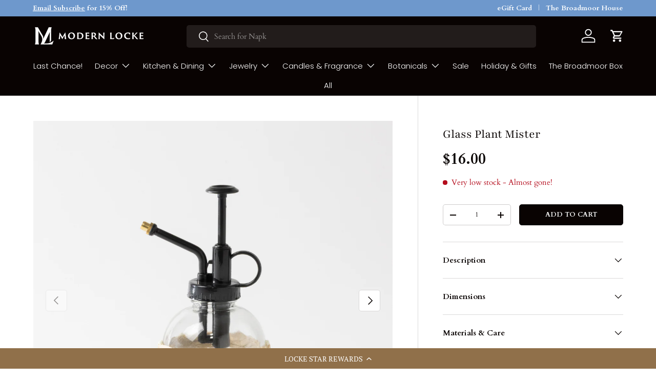

--- FILE ---
content_type: text/javascript; charset=utf-8
request_url: https://modernlocke.com/products/glass-plant-mister.js
body_size: 429
content:
{"id":9336647582001,"title":"Glass Plant Mister","handle":"glass-plant-mister","description":"\u003cp\u003e\u003cspan style=\"color: rgb(144, 112, 26);\"\u003eGive your plants the perfect mist with this sleek glass plant mister with a woven sleeve! \u003c\/span\u003e\u003c\/p\u003e\n\u003cp\u003e\u003cspan\u003e\u003cstrong\u003e\u003c\/strong\u003e\u003c\/span\u003e\u003cstrong\u003eDimensions: \u003c\/strong\u003e\u003cspan\u003e3.5\" Round x 6.75\"H\u003c\/span\u003e\u003cbr\u003e\u003cstrong\u003eCapacity:\u003c\/strong\u003e 8 oz\u003cbr\u003e\u003cstrong\u003ePrimary Material: \u003c\/strong\u003eGlass, Metal \u003cbr\u003e\u003cbr\u003e\u003c\/p\u003e","published_at":"2024-02-14T02:49:40-06:00","created_at":"2024-02-08T12:38:18-06:00","vendor":"Modern Locke","type":"","tags":["botanical","spring floral","WS50"],"price":1600,"price_min":1600,"price_max":1600,"available":true,"price_varies":false,"compare_at_price":null,"compare_at_price_min":0,"compare_at_price_max":0,"compare_at_price_varies":false,"variants":[{"id":48284103967025,"title":"Default Title","option1":"Default Title","option2":null,"option3":null,"sku":"HS-0003C","requires_shipping":true,"taxable":true,"featured_image":null,"available":true,"name":"Glass Plant Mister","public_title":null,"options":["Default Title"],"price":1600,"weight":0,"compare_at_price":null,"inventory_management":"shopify","barcode":"03967025","requires_selling_plan":false,"selling_plan_allocations":[]}],"images":["\/\/cdn.shopify.com\/s\/files\/1\/0673\/9460\/1265\/files\/GlassPlantMister-1008.jpg?v=1745603254","\/\/cdn.shopify.com\/s\/files\/1\/0673\/9460\/1265\/files\/6W2A14012.png?v=1745603254","\/\/cdn.shopify.com\/s\/files\/1\/0673\/9460\/1265\/files\/GlassPlantMister-1006.jpg?v=1745603254","\/\/cdn.shopify.com\/s\/files\/1\/0673\/9460\/1265\/files\/GlassPlantMister-1007.jpg?v=1745603254","\/\/cdn.shopify.com\/s\/files\/1\/0673\/9460\/1265\/files\/ReededBlackMarbleBox.png?v=1745603252"],"featured_image":"\/\/cdn.shopify.com\/s\/files\/1\/0673\/9460\/1265\/files\/GlassPlantMister-1008.jpg?v=1745603254","options":[{"name":"Title","position":1,"values":["Default Title"]}],"url":"\/products\/glass-plant-mister","media":[{"alt":null,"id":40907337040177,"position":1,"preview_image":{"aspect_ratio":1.0,"height":3986,"width":3986,"src":"https:\/\/cdn.shopify.com\/s\/files\/1\/0673\/9460\/1265\/files\/GlassPlantMister-1008.jpg?v=1745603254"},"aspect_ratio":1.0,"height":3986,"media_type":"image","src":"https:\/\/cdn.shopify.com\/s\/files\/1\/0673\/9460\/1265\/files\/GlassPlantMister-1008.jpg?v=1745603254","width":3986},{"alt":null,"id":36988183511345,"position":2,"preview_image":{"aspect_ratio":1.0,"height":1920,"width":1920,"src":"https:\/\/cdn.shopify.com\/s\/files\/1\/0673\/9460\/1265\/files\/6W2A14012.png?v=1745603254"},"aspect_ratio":1.0,"height":1920,"media_type":"image","src":"https:\/\/cdn.shopify.com\/s\/files\/1\/0673\/9460\/1265\/files\/6W2A14012.png?v=1745603254","width":1920},{"alt":null,"id":40907336974641,"position":3,"preview_image":{"aspect_ratio":1.0,"height":3476,"width":3476,"src":"https:\/\/cdn.shopify.com\/s\/files\/1\/0673\/9460\/1265\/files\/GlassPlantMister-1006.jpg?v=1745603254"},"aspect_ratio":1.0,"height":3476,"media_type":"image","src":"https:\/\/cdn.shopify.com\/s\/files\/1\/0673\/9460\/1265\/files\/GlassPlantMister-1006.jpg?v=1745603254","width":3476},{"alt":null,"id":40907337007409,"position":4,"preview_image":{"aspect_ratio":1.0,"height":3938,"width":3938,"src":"https:\/\/cdn.shopify.com\/s\/files\/1\/0673\/9460\/1265\/files\/GlassPlantMister-1007.jpg?v=1745603254"},"aspect_ratio":1.0,"height":3938,"media_type":"image","src":"https:\/\/cdn.shopify.com\/s\/files\/1\/0673\/9460\/1265\/files\/GlassPlantMister-1007.jpg?v=1745603254","width":3938},{"alt":null,"id":36988183839025,"position":5,"preview_image":{"aspect_ratio":1.0,"height":1920,"width":1920,"src":"https:\/\/cdn.shopify.com\/s\/files\/1\/0673\/9460\/1265\/files\/ReededBlackMarbleBox.png?v=1745603252"},"aspect_ratio":1.0,"height":1920,"media_type":"image","src":"https:\/\/cdn.shopify.com\/s\/files\/1\/0673\/9460\/1265\/files\/ReededBlackMarbleBox.png?v=1745603252","width":1920}],"requires_selling_plan":false,"selling_plan_groups":[]}

--- FILE ---
content_type: application/javascript; charset=utf-8
request_url: https://cdn-widgetsrepository.yotpo.com/v1/loader/t3QtJMcGQC1odl-5WmixjA
body_size: 14377
content:

if (typeof (window) !== 'undefined' && window.performance && window.performance.mark) {
  window.performance.mark('yotpo:loader:loaded');
}
var yotpoWidgetsContainer = yotpoWidgetsContainer || { guids: {} };
(function(){
    var guid = "t3QtJMcGQC1odl-5WmixjA";
    var loader = {
        loadDep: function (link, onLoad, strategy) {
            var script = document.createElement('script');
            script.onload = onLoad || function(){};
            script.src = link;
            if (strategy === 'defer') {
                script.defer = true;
            } else if (strategy === 'async') {
                script.async = true;
            }
            script.setAttribute("type", "text/javascript");
            script.setAttribute("charset", "utf-8");
            document.head.appendChild(script);
        },
        config: {
            data: {
                guid: guid
            },
            widgets: {
            
                "991514": {
                    instanceId: "991514",
                    instanceVersionId: "483995795",
                    templateAssetUrl: "https://cdn-widgetsrepository.yotpo.com/widget-assets/widget-my-rewards/app.v1.4.19-32.js",
                    cssOverrideAssetUrl: "",
                    customizationCssUrl: "",
                    customizations: {
                      "layout-add-background": "true",
                      "layout-background-color": "rgba(144,112,74,1)",
                      "logged-in-description-color": "rgba(255,255,255,1)",
                      "logged-in-description-font-size": "22",
                      "logged-in-description-text": "{{current_point_balance}} points",
                      "logged-in-description-tier-status-text": "{{current_vip_tier_name}} tier",
                      "logged-in-headline-color": "rgba(255,255,255,1)",
                      "logged-in-headline-font-size": 40,
                      "logged-in-headline-text": "Hi {{first_name}}!",
                      "logged-in-primary-button-cta-type": "redemptionWidget",
                      "logged-in-primary-button-text": "Redeem",
                      "logged-in-secondary-button-text": "History",
                      "logged-out-headline-color": "rgba(255,255,255,1)",
                      "logged-out-headline-font-size": "26",
                      "logged-out-headline-text": "How it Works",
                      "logged-out-selected-step-name": "step_3",
                      "primary-button-background-color": "rgba(255,255,255,1)",
                      "primary-button-text-color": "rgba(0,0,0,1)",
                      "primary-button-type": "rounded_filled_rectangle",
                      "primary-font-name-and-url": "PT Serif@400|https://cdn-widgetsrepository.yotpo.com/web-fonts/css/pt_serif/v1/pt_serif_400.css",
                      "reward-step-1-displayname": "Step 1",
                      "reward-step-1-settings-description": "Create an account.",
                      "reward-step-1-settings-description-color": "rgba(255,255,255,1)",
                      "reward-step-1-settings-description-font-size": "16",
                      "reward-step-1-settings-icon": "default",
                      "reward-step-1-settings-icon-color": "rgba(9,3,2,1)",
                      "reward-step-1-settings-title": "Sign up",
                      "reward-step-1-settings-title-color": "#000000",
                      "reward-step-1-settings-title-font-size": "20",
                      "reward-step-2-displayname": "Step 2",
                      "reward-step-2-settings-description": "Earn points every time\nyou shop.",
                      "reward-step-2-settings-description-color": "rgba(255,255,255,1)",
                      "reward-step-2-settings-description-font-size": "16",
                      "reward-step-2-settings-icon": "default",
                      "reward-step-2-settings-icon-color": "rgba(9,3,2,1)",
                      "reward-step-2-settings-title": "Earn",
                      "reward-step-2-settings-title-color": "#000000",
                      "reward-step-2-settings-title-font-size": "20",
                      "reward-step-3-displayname": "Step 3",
                      "reward-step-3-settings-description": "Redeem points for rewards.",
                      "reward-step-3-settings-description-color": "rgba(255,255,255,1)",
                      "reward-step-3-settings-description-font-size": "16",
                      "reward-step-3-settings-icon": "default",
                      "reward-step-3-settings-icon-color": "rgba(9,3,2,1)",
                      "reward-step-3-settings-title": "Redeem",
                      "reward-step-3-settings-title-color": "#000000",
                      "reward-step-3-settings-title-font-size": "20",
                      "rewards-history-approved-text": "Approved",
                      "rewards-history-background-color": "rgba(0,0,0,1)",
                      "rewards-history-headline-color": "#000000",
                      "rewards-history-headline-font-size": "26",
                      "rewards-history-headline-text": "Rewards History",
                      "rewards-history-pending-text": "Pending",
                      "rewards-history-refunded-text": "Refunded",
                      "rewards-history-reversed-text": "Reversed",
                      "rewards-history-table-action-col-text": "Action",
                      "rewards-history-table-date-col-text": "Date",
                      "rewards-history-table-expiration-col-text": "Points expire on",
                      "rewards-history-table-points-col-text": "Points",
                      "rewards-history-table-status-col-text": "Status",
                      "rewards-history-table-store-col-text": "Store",
                      "secondary-button-background-color": "rgba(255,255,255,1)",
                      "secondary-button-text-color": "rgba(255,255,255,1)",
                      "secondary-button-type": "rounded_rectangle",
                      "secondary-font-name-and-url": "PT Serif@400|https://cdn-widgetsrepository.yotpo.com/web-fonts/css/pt_serif/v1/pt_serif_400.css",
                      "show-logged-in-description-points-balance": true,
                      "show-logged-in-description-tier-status": false,
                      "view-grid-points-column-color": "rgba(144,112,74,1)",
                      "view-grid-rectangular-background-color": "#FFFFFFFF",
                      "view-grid-type": "border"
                    },
                    staticContent: {
                      "cssEditorEnabled": false,
                      "currency": "USD",
                      "isHidden": false,
                      "isMultiCurrencyEnabled": false,
                      "isMultiStoreMerchant": false,
                      "isOptInFlowEnabled": false,
                      "isShopifyNewAccountsVersion": true,
                      "isVipTiersEnabled": false,
                      "merchantId": "221720",
                      "platformName": "shopify",
                      "storeId": "NCjfAaRmQIwzgm6F2bLP5NUp5eSbbUYkDdartvWR"
                    },
                    className: "MyRewardsWidget",
                    dependencyGroupId: 2
                },
            
                "991513": {
                    instanceId: "991513",
                    instanceVersionId: "483831316",
                    templateAssetUrl: "https://cdn-widgetsrepository.yotpo.com/widget-assets/widget-visual-redemption/app.v1.1.7-18.js",
                    cssOverrideAssetUrl: "",
                    customizationCssUrl: "",
                    customizations: {
                      "description-color": "#6C6C6C",
                      "description-font-size": "16",
                      "headline-color": "#000000",
                      "headline-font-size": "26",
                      "layout-background-color": "#F6F1EE",
                      "primary-font-name-and-url": "Poppins@600|https://cdn-widgetsrepository.yotpo.com/web-fonts/css/poppins/v1/poppins_600.css",
                      "redemption-1-displayname": "Tile 1",
                      "redemption-1-settings-cost": "0 points",
                      "redemption-1-settings-cost-color": "#6C6C6C",
                      "redemption-1-settings-cost-font-size": "16",
                      "redemption-1-settings-frame-color": "#BCBCBC",
                      "redemption-1-settings-reward": "$0 off",
                      "redemption-1-settings-reward-color": "#000000",
                      "redemption-1-settings-reward-font-size": "20",
                      "redemption-2-displayname": "Tile 2",
                      "redemption-2-settings-cost": "0 points",
                      "redemption-2-settings-cost-color": "#6C6C6C",
                      "redemption-2-settings-cost-font-size": "16",
                      "redemption-2-settings-frame-color": "#BCBCBC",
                      "redemption-2-settings-reward": "$0 off",
                      "redemption-2-settings-reward-color": "#000000",
                      "redemption-2-settings-reward-font-size": "20",
                      "redemption-3-displayname": "Tile 3",
                      "redemption-3-settings-cost": "0 points",
                      "redemption-3-settings-cost-color": "#6C6C6C",
                      "redemption-3-settings-cost-font-size": "16",
                      "redemption-3-settings-frame-color": "#BCBCBC",
                      "redemption-3-settings-reward": "$0 off",
                      "redemption-3-settings-reward-color": "#000000",
                      "redemption-3-settings-reward-font-size": "20",
                      "rule-color": "#000000",
                      "rule-dots-color": "#FFFFFFFF",
                      "rule-font-size": "16",
                      "secondary-font-name-and-url": "Poppins@400|https://cdn-widgetsrepository.yotpo.com/web-fonts/css/poppins/v1/poppins_400.css",
                      "selected-extensions": [
                        "1",
                        "2",
                        "3"
                      ],
                      "view-layout": "full-layout",
                      "visual-redemption-description": "Redeeming your points is easy! Just log in, and choose an eligible reward at checkout.",
                      "visual-redemption-headline": "How to Use Your Points",
                      "visual-redemption-rule": "100 points equals $1"
                    },
                    staticContent: {
                      "cssEditorEnabled": false,
                      "currency": "USD",
                      "isHidden": false,
                      "isMultiCurrencyEnabled": false,
                      "isShopifyNewAccountsVersion": true,
                      "platformName": "shopify",
                      "storeId": "NCjfAaRmQIwzgm6F2bLP5NUp5eSbbUYkDdartvWR"
                    },
                    className: "VisualRedemptionWidget",
                    dependencyGroupId: 2
                },
            
                "991512": {
                    instanceId: "991512",
                    instanceVersionId: "484175848",
                    templateAssetUrl: "https://cdn-widgetsrepository.yotpo.com/widget-assets/widget-hero-section/app.v1.8.4-39.js",
                    cssOverrideAssetUrl: "",
                    customizationCssUrl: "",
                    customizations: {
                      "background-image-url": "https://cdn-widget-assets.yotpo.com/static_assets/t3QtJMcGQC1odl-5WmixjA/images/image_2024_12_20_19_06_56_462",
                      "description-color": "#000000",
                      "description-font-size": "16",
                      "description-text-logged-in": "As a member, you'll earn points and exclusive rewards every time you shop.",
                      "description-text-logged-out": "Become a member and earn points and exclusive rewards every time you shop.",
                      "headline-color": "#000000",
                      "headline-font-size": 36,
                      "headline-text-logged-in": "You're a Locke Star!",
                      "headline-text-logged-in-non-member": "You’re a step away from rewards!",
                      "headline-text-logged-in-subtitle-text-non-member": "Join our rewards program and earn points and exclusive rewards every time you shop.",
                      "headline-text-logged-out": "Locke Star Rewards",
                      "login-button-color": "#000000",
                      "login-button-text": "Log In",
                      "login-button-text-color": "#000000",
                      "login-button-type": "rounded_rectangle",
                      "member-optin-disclaimer": "To customize the disclaimer and button asking non-members to join your program, go to Page Settings",
                      "mobile-background-image-url": "https://cdn-widget-assets.yotpo.com/static_assets/t3QtJMcGQC1odl-5WmixjA/images/image_2024_12_20_19_10_33_602",
                      "mode-is-page-settings": false,
                      "primary-font-name-and-url": "PT Serif@400|https://cdn-widgetsrepository.yotpo.com/web-fonts/css/pt_serif/v1/pt_serif_400.css",
                      "register-button-color": "rgba(144,112,74,1)",
                      "register-button-text": "Join Now",
                      "register-button-text-color": "rgba(255,255,255,1)",
                      "register-button-type": "rounded_filled_rectangle",
                      "reward-opt-in-join-now-button-label": "Complete program signup",
                      "rewards-disclaimer-text": "I agree to the program’s [terms](http://example.net/terms) and [privacy policy](http://example.net/privacy-policy)",
                      "rewards-disclaimer-text-color": "#00000",
                      "rewards-disclaimer-text-size": "12px",
                      "rewards-disclaimer-type": "no-disclaimer",
                      "secondary-font-name-and-url": "PT Serif@400|https://cdn-widgetsrepository.yotpo.com/web-fonts/css/pt_serif/v1/pt_serif_400.css",
                      "text-background-color": "rgba(255,255,255,1)",
                      "text-background-show-on-desktop": "true",
                      "text-background-show-on-mobile": true,
                      "view-layout": "right-layout"
                    },
                    staticContent: {
                      "cssEditorEnabled": false,
                      "isHidden": false,
                      "isOptInFlowEnabled": false,
                      "isShopifyNewAccountsVersion": true,
                      "merchantId": "221720",
                      "platformName": "shopify",
                      "storeId": "NCjfAaRmQIwzgm6F2bLP5NUp5eSbbUYkDdartvWR",
                      "storeLoginUrl": "//modernlocke.com/account/login",
                      "storeRegistrationUrl": "//modernlocke.com/account/register"
                    },
                    className: "HeroSectionWidget",
                    dependencyGroupId: 2
                },
            
                "991511": {
                    instanceId: "991511",
                    instanceVersionId: "483889651",
                    templateAssetUrl: "https://cdn-widgetsrepository.yotpo.com/widget-assets/widget-referral-share/app.v0.5.10-351.js",
                    cssOverrideAssetUrl: "",
                    customizationCssUrl: "",
                    customizations: {
                      "background-color": "rgba(0,0,0,0)",
                      "customer-email-view-button-text": "Next",
                      "customer-email-view-description-discount-discount": "Give your friends {{friend_reward}} their first purchase of {{min_spent}}, and get {{customer_reward}} for each successful referral.",
                      "customer-email-view-description-discount-points": "Give your friends {{friend_reward}} their first purchase of {{min_spent}}, and get {{customer_reward}} points for each successful referral.",
                      "customer-email-view-description-nothing-discount": "Get {{customer_reward}} for each successful referral.",
                      "customer-email-view-description-nothing-points": "Get {{customer_reward}} points for each successful referral.",
                      "customer-email-view-description-points-discount": "Give your friends {{friend_reward}} points, and get {{customer_reward}} for each successful referral.",
                      "customer-email-view-description-points-points": "Give your friends {{friend_reward}} points, and get {{customer_reward}} points for each successful referral.",
                      "customer-email-view-header": "Refer a Friend",
                      "customer-email-view-input-placeholder": "Your email address",
                      "customer-email-view-title-discount-discount": "GIVE {{friend_reward}}, GET {{customer_reward}}",
                      "customer-email-view-title-discount-points": "GIVE {{friend_reward}}, GET {{customer_reward}} POINTS",
                      "customer-email-view-title-nothing-discount": "REFER A FRIEND, GET {{customer_reward}} FOR REFERRALS",
                      "customer-email-view-title-nothing-points": "REFER A FRIEND, GET {{customer_reward}} POINTS FOR REFERRALS",
                      "customer-email-view-title-points-discount": "GIVE {{friend_reward}} POINTS, GET {{customer_reward}}",
                      "customer-email-view-title-points-points": "GIVE {{friend_reward}} POINTS, GET {{customer_reward}} POINTS",
                      "customer-name-view-input-placeholder": "Your name",
                      "default-toggle": true,
                      "description-color": "rgba(255,255,255,1)",
                      "description-font-size": "16px",
                      "desktop-background-image-url": "https://cdn-widget-assets.yotpo.com/static_assets/t3QtJMcGQC1odl-5WmixjA/images/image_2024_12_20_19_21_50_936",
                      "disabled-referral-code-error": "Looks like your referral link was deactivated",
                      "email-fill-color": "#F6F1EE",
                      "email-input-type": "rounded_rectangle",
                      "email-outline-color": "#000000",
                      "email-text-color": "#000000",
                      "final-view-button-text": "Refer more friends!",
                      "final-view-description": "Remind your friends to check their email",
                      "final-view-error-description": "We were unable to share the referral link. Go back to the previous step to try again.",
                      "final-view-error-text": "Back",
                      "final-view-error-title": "Something went wrong",
                      "final-view-title": "Thank you for sharing!",
                      "fonts-primary-font-name-and-url": "PT Serif@400|https://cdn-widgetsrepository.yotpo.com/web-fonts/css/pt_serif/v1/pt_serif_400.css",
                      "fonts-secondary-font-name-and-url": "PT Serif@400|https://cdn-widgetsrepository.yotpo.com/web-fonts/css/pt_serif/v1/pt_serif_400.css",
                      "header-color": "rgba(255,255,255,1)",
                      "header-font-size": "16px",
                      "login-view-description-discount-discount": "Give your friends {{friend_reward}} their first purchase of {{min_spent}}, and get {{customer_reward}} for each successful referral.",
                      "login-view-description-discount-points": "Give your friends {{friend_reward}} their first purchase of {{min_spent}}, and get {{customer_reward}} points for each successful referral.",
                      "login-view-description-nothing-discount": "Get {{customer_reward}} for each successful referral.",
                      "login-view-description-nothing-points": "Get {{customer_reward}} points for each successful referral.",
                      "login-view-description-points-discount": "Give your friends {{friend_reward}} points, and get {{customer_reward}} for each successful referral.",
                      "login-view-description-points-points": "Give your friends {{friend_reward}} points, and get {{customer_reward}} points for each successful referral.",
                      "login-view-header": "Refer a Friend",
                      "login-view-log-in-button-text": "Log In",
                      "login-view-sign-up-button-text": "Refer Now!",
                      "login-view-title-discount-discount": "GIVE {{friend_reward}}, GET {{customer_reward}}",
                      "login-view-title-discount-points": "GIVE {{friend_reward}}, GET {{customer_reward}} POINTS",
                      "login-view-title-nothing-discount": "REFER A FRIEND, GET {{customer_reward}} FOR REFERRALS",
                      "login-view-title-nothing-points": "REFER A FRIEND, GET {{customer_reward}} POINTS FOR REFERRALS",
                      "login-view-title-points-discount": "GIVE {{friend_reward}} POINTS, GET {{customer_reward}}",
                      "login-view-title-points-points": "GIVE {{friend_reward}} POINTS, GET {{customer_reward}} POINTS",
                      "main-share-option-desktop": "main_share_email",
                      "main-share-option-mobile": "main_share_sms",
                      "mobile-background-image-url": "https://cdn-widget-assets.yotpo.com/static_assets/t3QtJMcGQC1odl-5WmixjA/images/image_2024_12_20_19_21_58_204",
                      "more-share-ways-text": "MORE WAYS TO SHARE",
                      "primary-button-background-color": "#FFFFFFFF",
                      "primary-button-font-size": "16px",
                      "primary-button-size": "standard",
                      "primary-button-text-color": "rgba(9,3,2,1)",
                      "primary-button-type": "rounded_filled_rectangle",
                      "primary-font-name-and-url": "PT Serif@400|https://cdn-widgetsrepository.yotpo.com/web-fonts/css/pt_serif/v1/pt_serif_400.css",
                      "reduced-picture": true,
                      "referral-history-completed-points-text": "{{points}} POINTS",
                      "referral-history-completed-status-type": "text",
                      "referral-history-confirmed-status": "Completed",
                      "referral-history-pending-status": "Pending",
                      "referral-history-redeem-text": "You can redeem your points for a reward, or apply your reward code at checkout.",
                      "referral-history-sumup-line-points-text": "{{points}} POINTS",
                      "referral-history-sumup-line-text": "Your Rewards",
                      "referral-views-button-text": "Next",
                      "referral-views-copy-link-button-text": "Copy link",
                      "referral-views-description-discount-discount": "Give your friends {{friend_reward}} their first purchase of {{min_spent}}, and get {{customer_reward}} for each successful referral.",
                      "referral-views-description-discount-points": "Give your friends {{friend_reward}} their first purchase of {{min_spent}}, and get {{customer_reward}} points for each successful referral.",
                      "referral-views-description-nothing-discount": "Get {{customer_reward}} for each successful referral.",
                      "referral-views-description-nothing-points": "Get {{customer_reward}} points for each successful referral.",
                      "referral-views-description-points-discount": "Give your friends {{friend_reward}} points, and get {{customer_reward}} for each successful referral.",
                      "referral-views-description-points-points": "Give your friends {{friend_reward}} points, and get {{customer_reward}} points for each successful referral.",
                      "referral-views-email-share-body": "How does a discount off your first order at {{company_name}} sound? Use the link below and once you've shopped, I'll get a reward too.\n{{referral_link}}",
                      "referral-views-email-share-subject": "Discount to a Store You'll Love!",
                      "referral-views-email-share-type": "personal_email",
                      "referral-views-friends-input-placeholder": "Friend’s email address",
                      "referral-views-header": "Refer a Friend",
                      "referral-views-personal-email-button-text": "Share via email",
                      "referral-views-sms-button-text": "Share via SMS",
                      "referral-views-title-discount-discount": "GIVE {{friend_reward}}, GET {{customer_reward}}",
                      "referral-views-title-discount-points": "GIVE {{friend_reward}}, GET {{customer_reward}} POINTS",
                      "referral-views-title-nothing-discount": "REFER A FRIEND, GET {{customer_reward}} FOR REFERRALS",
                      "referral-views-title-nothing-points": "REFER A FRIEND, GET {{customer_reward}} POINTS FOR REFERRALS",
                      "referral-views-title-points-discount": "GIVE {{friend_reward}} POINTS, GET {{customer_reward}}",
                      "referral-views-title-points-points": "GIVE {{friend_reward}} POINTS, GET {{customer_reward}} POINTS",
                      "referral-views-whatsapp-button-text": "Share via WhatsApp",
                      "secondary-button-background-color": "rgba(144,112,74,1)",
                      "secondary-button-text-color": "rgba(255,255,255,1)",
                      "secondary-button-type": "rounded_rectangle",
                      "secondary-font-name-and-url": "PT Serif@400|https://cdn-widgetsrepository.yotpo.com/web-fonts/css/pt_serif/v1/pt_serif_400.css",
                      "share-allow-copy-link": true,
                      "share-allow-email": true,
                      "share-allow-sms": true,
                      "share-allow-whatsapp": true,
                      "share-headline-text-color": "rgba(255,255,255,1)",
                      "share-icons-color": "rgba(255,255,255,1)",
                      "share-settings-copyLink": true,
                      "share-settings-default-checkbox": true,
                      "share-settings-default-mobile-checkbox": true,
                      "share-settings-email": true,
                      "share-settings-mobile-copyLink": true,
                      "share-settings-mobile-email": true,
                      "share-settings-mobile-sms": true,
                      "share-settings-mobile-whatsapp": true,
                      "share-settings-whatsapp": true,
                      "share-sms-message": "I love {{company_name}}! Shop through my link to get a reward {{referral_link}}",
                      "share-whatsapp-message": "I love {{company_name}}! Shop through my link to get a reward {{referral_link}}",
                      "tab-size": "small",
                      "tab-type": "lower_line",
                      "tab-view-primary-tab-text": "Refer a Friend",
                      "tab-view-secondary-tab-text": "Your Referrals",
                      "tile-color": "rgba(9,3,2,1)",
                      "title-color": "rgba(144,112,74,1)",
                      "title-font-size": "26px",
                      "view-exit-intent-enabled": false,
                      "view-exit-intent-mobile-timeout-ms": 10000,
                      "view-is-popup": "false",
                      "view-layout": "left",
                      "view-popup-delay-ms": 0,
                      "view-show-customer-name": false,
                      "view-show-popup-on-exit": false,
                      "view-show-referral-history": false,
                      "view-table-rectangular-dark-pending-color": "rgba( 0, 0, 0, 0.6 )",
                      "view-table-rectangular-light-pending-color": "#FFFFFF",
                      "view-table-selected-color": "#0F8383",
                      "view-table-theme": "dark",
                      "view-table-type": "lines",
                      "wadmin-text-and-share-choose-sreen": "step_2"
                    },
                    staticContent: {
                      "advocateLoggedInRequirement": true,
                      "advocateRewardType": "POINTS",
                      "companyName": "Modern Locke",
                      "cssEditorEnabled": false,
                      "currency": "USD",
                      "friendRewardType": "REWARD_OPTION",
                      "hasPrimaryFontsFeature": true,
                      "isFreeMerchant": false,
                      "isHidden": false,
                      "isMultiCurrencyEnabled": false,
                      "merchantId": "221720",
                      "migrateTabColorToBackground": true,
                      "platformName": "shopify",
                      "referralHistoryEnabled": true,
                      "referralHost": "http://rwrd.io",
                      "storeId": "NCjfAaRmQIwzgm6F2bLP5NUp5eSbbUYkDdartvWR"
                    },
                    className: "ReferralShareWidget",
                    dependencyGroupId: null
                },
            
                "991510": {
                    instanceId: "991510",
                    instanceVersionId: "483860379",
                    templateAssetUrl: "https://cdn-widgetsrepository.yotpo.com/widget-assets/widget-coupons-redemption/app.v1.1.29-105.js",
                    cssOverrideAssetUrl: "",
                    customizationCssUrl: "",
                    customizations: {
                      "confirmation-step-cancel-option": "No",
                      "confirmation-step-confirm-option": "Yes",
                      "confirmation-step-title": "Are you sure?",
                      "coupon-background-type": "no-background",
                      "coupon-code-copied-message-body": "Thank you for redeeming your points. Please paste the code at checkout",
                      "coupon-code-copied-message-color": "#707997",
                      "coupon-code-copied-message-title": "",
                      "coupons-redemption-description": "Redeeming your points is easy! Just click Redeem my points, and select an eligible reward.",
                      "coupons-redemption-headline": "How to Use Your Points",
                      "coupons-redemption-rule": "20 points equals $1",
                      "description-color": "rgba(0,0,0,1)",
                      "description-font-size": "16",
                      "discount-bigger-than-subscription-cost-text": "Your next subscription is lower than the redemption amount",
                      "donate-button-text": "Donate",
                      "donation-success-message-body": "Thank you for donating ${{donation_amount}} to {{company_name}}",
                      "donation-success-message-color": "#707997",
                      "donation-success-message-title": "Success",
                      "error-message-color": "#f04860",
                      "error-message-title": "",
                      "headline-color": "rgba(144,112,74,1)",
                      "headline-font-size": 32,
                      "layout-add-background": "false",
                      "layout-background-color": "#F6F1EE",
                      "local-enable-opt-in-flow": false,
                      "local-member-optin-disclaimer": "Add a disclaimer and button asking non-members to join your program.",
                      "local-member-optin-disclaimer-part2": "To customize them, go to Page Settings",
                      "login-button-color": "rgba(144,112,74,1)",
                      "login-button-text": "Redeem My Points",
                      "login-button-text-color": "rgba(255,255,255,1)",
                      "login-button-type": "rounded_filled_rectangle",
                      "message-font-size": "14",
                      "missing-points-amount-text": "You don't have enough points to redeem",
                      "next-subscription-headline-text": "NEXT ORDER",
                      "next-subscription-subtitle-text": "{{product_name}} {{next_order_amount}}",
                      "no-subscription-subtitle-text": "No ongoing subscriptions",
                      "point-balance-text": "You have {{current_point_balance}} points",
                      "points-balance-color": "rgba(0,0,0,1)",
                      "points-balance-font-size": 32,
                      "points-balance-number-color": "rgba(144,112,74,1)",
                      "primary-font-name-and-url": "PT Serif@400|https://cdn-widgetsrepository.yotpo.com/web-fonts/css/pt_serif/v1/pt_serif_400.css",
                      "redeem-button-color": "#0F8383",
                      "redeem-button-text": "Redeem",
                      "redeem-button-text-color": "#FFFFFF",
                      "redeem-button-type": "rounded_filled_rectangle",
                      "redeem-frame-color": "#BCBCBC",
                      "redemption-937436-displayname": "$2 off",
                      "redemption-937436-settings-button-color": "rgba(144,112,74,1)",
                      "redemption-937436-settings-button-text": "Redeem",
                      "redemption-937436-settings-button-text-color": "rgba(255,255,255,1)",
                      "redemption-937436-settings-button-type": "rounded_filled_rectangle",
                      "redemption-937436-settings-call-to-action-button-text": "Redeem",
                      "redemption-937436-settings-cost": 40,
                      "redemption-937436-settings-cost-color": "rgba(144,112,74,1)",
                      "redemption-937436-settings-cost-font-size": "16",
                      "redemption-937436-settings-cost-text": "{{points}} points",
                      "redemption-937436-settings-coupon-cost-font-size": "15",
                      "redemption-937436-settings-coupon-reward-font-size": "20",
                      "redemption-937436-settings-discount-amount-cents": 200,
                      "redemption-937436-settings-discount-type": "fixed_amount",
                      "redemption-937436-settings-reward": "$2 off",
                      "redemption-937436-settings-reward-color": "#000000",
                      "redemption-937436-settings-reward-font-size": "20",
                      "redemption-937436-settings-success-message-text": "Reward Applied",
                      "redemption-937437-displayname": "$5 off",
                      "redemption-937437-settings-button-color": "rgba(144,112,74,1)",
                      "redemption-937437-settings-button-text": "Redeem",
                      "redemption-937437-settings-button-text-color": "rgba(255,255,255,1)",
                      "redemption-937437-settings-button-type": "rounded_filled_rectangle",
                      "redemption-937437-settings-call-to-action-button-text": "Redeem",
                      "redemption-937437-settings-cost": 100,
                      "redemption-937437-settings-cost-color": "rgba(144,112,74,1)",
                      "redemption-937437-settings-cost-font-size": "16",
                      "redemption-937437-settings-cost-text": "{{points}} points",
                      "redemption-937437-settings-coupon-cost-font-size": "15",
                      "redemption-937437-settings-coupon-reward-font-size": "20",
                      "redemption-937437-settings-discount-amount-cents": 500,
                      "redemption-937437-settings-discount-type": "fixed_amount",
                      "redemption-937437-settings-reward": "$5 off",
                      "redemption-937437-settings-reward-color": "#000000",
                      "redemption-937437-settings-reward-font-size": "20",
                      "redemption-937437-settings-success-message-text": "Reward Applied",
                      "redemption-937438-displayname": "$10 off",
                      "redemption-937438-settings-button-color": "rgba(144,112,74,1)",
                      "redemption-937438-settings-button-text": "Redeem",
                      "redemption-937438-settings-button-text-color": "rgba(255,255,255,1)",
                      "redemption-937438-settings-button-type": "rounded_filled_rectangle",
                      "redemption-937438-settings-call-to-action-button-text": "Redeem",
                      "redemption-937438-settings-cost": 200,
                      "redemption-937438-settings-cost-color": "rgba(144,112,74,1)",
                      "redemption-937438-settings-cost-font-size": "16",
                      "redemption-937438-settings-cost-text": "{{points}} points",
                      "redemption-937438-settings-coupon-cost-font-size": "15",
                      "redemption-937438-settings-coupon-reward-font-size": "20",
                      "redemption-937438-settings-discount-amount-cents": 1000,
                      "redemption-937438-settings-discount-type": "fixed_amount",
                      "redemption-937438-settings-reward": "$10 off",
                      "redemption-937438-settings-reward-color": "#000000",
                      "redemption-937438-settings-reward-font-size": "20",
                      "redemption-937438-settings-success-message-text": "Reward Applied",
                      "redemption-937441-displayname": "$25 off",
                      "redemption-937441-settings-button-color": "rgba(144,112,74,1)",
                      "redemption-937441-settings-button-text": "Redeem",
                      "redemption-937441-settings-button-text-color": "rgba(255,255,255,1)",
                      "redemption-937441-settings-button-type": "rounded_filled_rectangle",
                      "redemption-937441-settings-call-to-action-button-text": "Redeem",
                      "redemption-937441-settings-cost": 500,
                      "redemption-937441-settings-cost-color": "rgba(144,112,74,1)",
                      "redemption-937441-settings-cost-font-size": "16",
                      "redemption-937441-settings-cost-text": "{{points}} points",
                      "redemption-937441-settings-coupon-cost-font-size": "15",
                      "redemption-937441-settings-coupon-reward-font-size": "20",
                      "redemption-937441-settings-discount-amount-cents": 2500,
                      "redemption-937441-settings-discount-type": "fixed_amount",
                      "redemption-937441-settings-reward": "$25 off",
                      "redemption-937441-settings-reward-color": "#000000",
                      "redemption-937441-settings-reward-font-size": "20",
                      "redemption-937441-settings-success-message-text": "Reward Applied",
                      "redemption-937442-displayname": "$50 off",
                      "redemption-937442-settings-button-color": "rgba(144,112,74,1)",
                      "redemption-937442-settings-button-text": "Redeem",
                      "redemption-937442-settings-button-text-color": "rgba(255,255,255,1)",
                      "redemption-937442-settings-button-type": "rounded_filled_rectangle",
                      "redemption-937442-settings-call-to-action-button-text": "Redeem",
                      "redemption-937442-settings-cost": 1000,
                      "redemption-937442-settings-cost-color": "rgba(144,112,74,1)",
                      "redemption-937442-settings-cost-font-size": "16",
                      "redemption-937442-settings-cost-text": "{{points}} points",
                      "redemption-937442-settings-coupon-cost-font-size": "15",
                      "redemption-937442-settings-coupon-reward-font-size": "20",
                      "redemption-937442-settings-discount-amount-cents": 5000,
                      "redemption-937442-settings-discount-type": "fixed_amount",
                      "redemption-937442-settings-reward": "$50 off",
                      "redemption-937442-settings-reward-color": "#000000",
                      "redemption-937442-settings-reward-font-size": "20",
                      "redemption-937442-settings-success-message-text": "Reward Applied",
                      "reward-opt-in-join-now-button-label": "Complete program signup",
                      "rewards-disclaimer-text": "I agree to the program’s [terms](http://example.net/terms) and [privacy policy](http://example.net/privacy-policy)",
                      "rewards-disclaimer-text-color": "#00000",
                      "rewards-disclaimer-text-size": "12px",
                      "rewards-disclaimer-type": "no-disclaimer",
                      "rule-color": "#000000",
                      "rule-dots-color": "#FFFFFFFF",
                      "rule-font-size": 18,
                      "secondary-font-name-and-url": "PT Serif@400|https://cdn-widgetsrepository.yotpo.com/web-fonts/css/pt_serif/v1/pt_serif_400.css",
                      "selected-extensions": [
                        "937436",
                        "937437",
                        "937438",
                        "937441",
                        "937442"
                      ],
                      "selected-redemptions-modes": "regular",
                      "subscription-coupon-applied-message-body": "The discount was applied to your upcoming subscription order. You’ll be able to get another discount once the next order is processed.",
                      "subscription-coupon-applied-message-color": "#707997",
                      "subscription-coupon-applied-message-title": "",
                      "subscription-divider-color": "#c2cdf4",
                      "subscription-headline-color": "#666d8b",
                      "subscription-headline-font-size": "14",
                      "subscription-points-headline-text": "YOUR POINT BALANCE",
                      "subscription-points-subtitle-text": "{{current_point_balance}} Points",
                      "subscription-redemptions-description": "Choose a discount option that will automatically apply to your next subscription order.",
                      "subscription-redemptions-headline": "Redeem for Subscription Discount",
                      "subscription-subtitle-color": "#768cdc",
                      "subscription-subtitle-font-size": "20",
                      "undefined": "Only for brands using Shopify’s new customer accounts and have program eligibility set to “only members who signed up.”",
                      "view-layout": "full-layout"
                    },
                    staticContent: {
                      "cssEditorEnabled": false,
                      "currency": "USD",
                      "isHidden": false,
                      "isMultiCurrencyEnabled": false,
                      "isOptInFlowEnabled": false,
                      "isShopifyNewAccountsVersion": true,
                      "merchantId": "221720",
                      "platformName": "shopify",
                      "storeId": "NCjfAaRmQIwzgm6F2bLP5NUp5eSbbUYkDdartvWR",
                      "storeLoginUrl": "/account/login",
                      "subunitsPerUnit": 100
                    },
                    className: "CouponsRedemptionWidget",
                    dependencyGroupId: 2
                },
            
                "991509": {
                    instanceId: "991509",
                    instanceVersionId: "483984460",
                    templateAssetUrl: "https://cdn-widgetsrepository.yotpo.com/widget-assets/widget-loyalty-campaigns/app.v1.2.16-38.js",
                    cssOverrideAssetUrl: "",
                    customizationCssUrl: "",
                    customizations: {
                      "campaign-description-font-color": "#6C6C6C",
                      "campaign-description-size": "16px",
                      "campaign-item-1561611-background-color": "rgba(144,112,74,1)",
                      "campaign-item-1561611-background-image-color-overlay": "rgba(0, 0, 0, .4)",
                      "campaign-item-1561611-background-type": "color",
                      "campaign-item-1561611-border-color": "rgba(0,0,0,1)",
                      "campaign-item-1561611-description-font-color": "rgba(255,255,255,1)",
                      "campaign-item-1561611-description-font-size": "16",
                      "campaign-item-1561611-exclude_audience_names": [],
                      "campaign-item-1561611-hover-view-tile-message": "Earn 1 point for every $1 spent",
                      "campaign-item-1561611-icon-color": "#FFFFFFFF",
                      "campaign-item-1561611-icon-type": "defaultIcon",
                      "campaign-item-1561611-include_audience_ids": "1",
                      "campaign-item-1561611-include_audience_names": [
                        "All customers"
                      ],
                      "campaign-item-1561611-special-reward-enabled": "false",
                      "campaign-item-1561611-special-reward-headline-background-color": "#000000FF",
                      "campaign-item-1561611-special-reward-headline-text": "Just for you!",
                      "campaign-item-1561611-special-reward-headline-title-font-color": "#000000",
                      "campaign-item-1561611-special-reward-headline-title-font-size": "12",
                      "campaign-item-1561611-special-reward-tile-border-color": "#000000",
                      "campaign-item-1561611-tile-description": "Make a purchase",
                      "campaign-item-1561611-tile-reward": "1 point for every $1 spent",
                      "campaign-item-1561611-title-font-color": "#000000",
                      "campaign-item-1561611-title-font-size": "18",
                      "campaign-item-1561611-type": "PointsForPurchasesCampaign",
                      "campaign-item-1561612-background-color": "rgba(144,112,74,1)",
                      "campaign-item-1561612-background-image-color-overlay": "rgba(0, 0, 0, .4)",
                      "campaign-item-1561612-background-type": "color",
                      "campaign-item-1561612-border-color": "rgba(0,0,0,1)",
                      "campaign-item-1561612-description-font-color": "rgba(255,255,255,1)",
                      "campaign-item-1561612-description-font-size": "16",
                      "campaign-item-1561612-exclude_audience_names": [],
                      "campaign-item-1561612-hover-view-tile-message": "Earn 15 points when you join our rewards program",
                      "campaign-item-1561612-icon-color": "#FFFFFFFF",
                      "campaign-item-1561612-icon-type": "defaultIcon",
                      "campaign-item-1561612-include_audience_ids": "1",
                      "campaign-item-1561612-include_audience_names": [
                        "All customers"
                      ],
                      "campaign-item-1561612-special-reward-enabled": "false",
                      "campaign-item-1561612-special-reward-headline-background-color": "#000000FF",
                      "campaign-item-1561612-special-reward-headline-text": "Just for you!",
                      "campaign-item-1561612-special-reward-headline-title-font-color": "#000000",
                      "campaign-item-1561612-special-reward-headline-title-font-size": "12",
                      "campaign-item-1561612-special-reward-tile-border-color": "#000000",
                      "campaign-item-1561612-tile-description": "Join our program",
                      "campaign-item-1561612-tile-reward": "20 points",
                      "campaign-item-1561612-title-font-color": "#000000",
                      "campaign-item-1561612-title-font-size": "18",
                      "campaign-item-1561612-type": "CreateAccountCampaign",
                      "campaign-item-1561620-action-tile-ask-year": "true",
                      "campaign-item-1561620-action-tile-birthday-required-field-message": "This field is required",
                      "campaign-item-1561620-action-tile-birthday-thank-you-message": "Thanks! We're looking forward to helping you celebrate :)",
                      "campaign-item-1561620-action-tile-european-date-format": "false",
                      "campaign-item-1561620-action-tile-message-text": "If your birthday is within the next 30 days, your reward will be granted in delay, up to 30 days.",
                      "campaign-item-1561620-action-tile-month-names": "January,February,March,April,May,June,July,August,September,October,November,December",
                      "campaign-item-1561620-action-tile-title": "Earn 400 points on your birthday",
                      "campaign-item-1561620-background-color": "rgba(144,112,74,1)",
                      "campaign-item-1561620-background-image-color-overlay": "rgba(0, 0, 0, .4)",
                      "campaign-item-1561620-background-type": "color",
                      "campaign-item-1561620-border-color": "rgba(0,0,0,1)",
                      "campaign-item-1561620-description-font-color": "rgba(255,255,255,1)",
                      "campaign-item-1561620-description-font-size": "16",
                      "campaign-item-1561620-exclude_audience_names": [],
                      "campaign-item-1561620-icon-color": "#FFFFFFFF",
                      "campaign-item-1561620-icon-type": "defaultIcon",
                      "campaign-item-1561620-include_audience_ids": "1",
                      "campaign-item-1561620-include_audience_names": [
                        "All customers"
                      ],
                      "campaign-item-1561620-special-reward-enabled": "false",
                      "campaign-item-1561620-special-reward-headline-background-color": "#000000FF",
                      "campaign-item-1561620-special-reward-headline-text": "Just for you!",
                      "campaign-item-1561620-special-reward-headline-title-font-color": "#000000",
                      "campaign-item-1561620-special-reward-headline-title-font-size": "12",
                      "campaign-item-1561620-special-reward-tile-border-color": "#000000",
                      "campaign-item-1561620-tile-description": "Birthday Reward",
                      "campaign-item-1561620-tile-reward": "200 points",
                      "campaign-item-1561620-title-font-color": "#000000",
                      "campaign-item-1561620-title-font-size": "18",
                      "campaign-item-1561620-type": "BirthdayCampaign",
                      "campaign-item-1561648-action-tile-action-text": "Sign up for texts",
                      "campaign-item-1561648-action-tile-title": "Earn 100 points when you sign up for text messages!",
                      "campaign-item-1561648-background-color": "rgba(144,112,74,1)",
                      "campaign-item-1561648-background-image-color-overlay": "rgba(0, 0, 0, .4)",
                      "campaign-item-1561648-background-type": "color",
                      "campaign-item-1561648-border-color": "rgba(0,0,0,1)",
                      "campaign-item-1561648-description-font-color": "rgba(255,255,255,1)",
                      "campaign-item-1561648-description-font-size": "16",
                      "campaign-item-1561648-exclude_audience_names": "",
                      "campaign-item-1561648-icon-color": "#FFFFFFFF",
                      "campaign-item-1561648-icon-type": "defaultIcon",
                      "campaign-item-1561648-include_audience_ids": "1",
                      "campaign-item-1561648-include_audience_names": "All customers",
                      "campaign-item-1561648-special-reward-enabled": "false",
                      "campaign-item-1561648-special-reward-headline-background-color": "#D2E3E3",
                      "campaign-item-1561648-special-reward-headline-text": "Just for you!",
                      "campaign-item-1561648-special-reward-headline-title-font-color": "#000000",
                      "campaign-item-1561648-special-reward-headline-title-font-size": "12",
                      "campaign-item-1561648-special-reward-tile-border-color": "#000000",
                      "campaign-item-1561648-tile-description": "Sign up for texts",
                      "campaign-item-1561648-tile-reward": "100 points",
                      "campaign-item-1561648-title-font-color": "#000000",
                      "campaign-item-1561648-title-font-size": "18",
                      "campaign-item-1561648-type": "SmsSignUpCampaign",
                      "campaign-item-1561650-action-tile-action-text": "Follow us",
                      "campaign-item-1561650-action-tile-title": "Earn 100 points when you follow us on Instagram",
                      "campaign-item-1561650-background-color": "rgba(144,112,74,1)",
                      "campaign-item-1561650-background-image-color-overlay": "rgba(0, 0, 0, .4)",
                      "campaign-item-1561650-background-type": "color",
                      "campaign-item-1561650-border-color": "rgba(0,0,0,1)",
                      "campaign-item-1561650-description-font-color": "rgba(255,255,255,1)",
                      "campaign-item-1561650-description-font-size": "16",
                      "campaign-item-1561650-exclude_audience_names": "",
                      "campaign-item-1561650-icon-color": "#FFFFFFFF",
                      "campaign-item-1561650-icon-type": "defaultIcon",
                      "campaign-item-1561650-include_audience_ids": "1",
                      "campaign-item-1561650-include_audience_names": "All customers",
                      "campaign-item-1561650-special-reward-enabled": "false",
                      "campaign-item-1561650-special-reward-headline-background-color": "#D2E3E3",
                      "campaign-item-1561650-special-reward-headline-text": "Just for you!",
                      "campaign-item-1561650-special-reward-headline-title-font-color": "#000000",
                      "campaign-item-1561650-special-reward-headline-title-font-size": "12",
                      "campaign-item-1561650-special-reward-tile-border-color": "#000000",
                      "campaign-item-1561650-tile-description": "Follow us on Instagram",
                      "campaign-item-1561650-tile-reward": "100 points",
                      "campaign-item-1561650-title-font-color": "#000000",
                      "campaign-item-1561650-title-font-size": "18",
                      "campaign-item-1561650-type": "InstagramFollowCampaign",
                      "campaign-title-font-color": "#000000",
                      "campaign-title-size": "20px",
                      "completed-tile-headline": "Completed",
                      "completed-tile-message": "You've already used this option",
                      "container-headline": "Ways to Earn",
                      "general-hover-tile-button-color": "#000000",
                      "general-hover-tile-button-text-color": "rgba(255,255,255,1)",
                      "general-hover-tile-button-type": "rounded_filled_rectangle",
                      "general-hover-tile-color-overlay": "rgba(255,255,255,1)",
                      "general-hover-tile-text-color": "rgba(9,3,2,1)",
                      "headline-font-color": "rgba(144,112,74,1)",
                      "headline-font-size": "26px",
                      "layout-background-color": "#FFFFFF",
                      "layout-background-enabled": "true",
                      "logged-in-non-member-button-text": "Join now",
                      "logged-in-non-member-link-destination": "banner_section",
                      "logged-out-is-redirect-after-login-to-current-page": "true",
                      "logged-out-message": "Already a member?",
                      "logged-out-sign-in-text": "Log in",
                      "logged-out-sign-up-text": "Sign up",
                      "main-text-font-name-and-url": "PT Serif@400|https://cdn-widgetsrepository.yotpo.com/web-fonts/css/pt_serif/v1/pt_serif_400.css",
                      "primary-font-name-and-url": "PT Serif@400|https://cdn-widgetsrepository.yotpo.com/web-fonts/css/pt_serif/v1/pt_serif_400.css",
                      "secondary-font-name-and-url": "PT Serif@400|https://cdn-widgetsrepository.yotpo.com/web-fonts/css/pt_serif/v1/pt_serif_400.css",
                      "secondary-text-font-name-and-url": "PT Serif@400|https://cdn-widgetsrepository.yotpo.com/web-fonts/css/pt_serif/v1/pt_serif_400.css",
                      "selected-audiences": "1",
                      "selected-extensions": [
                        "1561611",
                        "1561612",
                        "1561620",
                        "1561648",
                        "1561650"
                      ],
                      "special-reward-enabled": "false",
                      "special-reward-headline-background-color": "#000000FF",
                      "special-reward-headline-text": "Special for you",
                      "special-reward-headline-title-font-color": "#000000",
                      "special-reward-headline-title-font-size": "12",
                      "special-reward-tile-border-color": "#000000",
                      "tile-border-color": "#BCBCBC",
                      "tile-spacing-type": "small",
                      "tiles-background-color": "#FFFFFF",
                      "time-between-rewards-days": "You'll be eligible again in *|days|* days",
                      "time-between-rewards-hours": "You'll be eligible again in *|hours|* hours"
                    },
                    staticContent: {
                      "companyName": "Modern Locke",
                      "cssEditorEnabled": false,
                      "currency": "USD",
                      "facebookAppId": "1647129615540489",
                      "isHidden": false,
                      "isMultiCurrencyEnabled": false,
                      "isOptInFlowEnabled": false,
                      "isSegmentationsPickerEnabled": false,
                      "isShopifyNewAccountsVersion": true,
                      "merchantId": "221720",
                      "platformName": "shopify",
                      "storeAccountLoginUrl": "//modernlocke.com/account/login",
                      "storeAccountRegistrationUrl": "//modernlocke.com/account/register",
                      "storeId": "NCjfAaRmQIwzgm6F2bLP5NUp5eSbbUYkDdartvWR"
                    },
                    className: "CampaignWidget",
                    dependencyGroupId: 2
                },
            
                "991508": {
                    instanceId: "991508",
                    instanceVersionId: "483983176",
                    templateAssetUrl: "https://cdn-widgetsrepository.yotpo.com/widget-assets/widget-loyalty-page/app.v0.7.3-22.js",
                    cssOverrideAssetUrl: "",
                    customizationCssUrl: "",
                    customizations: {
                      "headline-color": "#000000",
                      "headline-font-size": "26",
                      "page-background-color": "",
                      "primary-font-name-and-url": "PT Serif@400|https://cdn-widgetsrepository.yotpo.com/web-fonts/css/pt_serif/v1/pt_serif_400.css",
                      "reward-opt-in-join-now-button-label": "Complete program signup",
                      "rewards-disclaimer-text": "I agree to the program’s [terms](http://example.net/terms) and [privacy policy](http://example.net/privacy-policy)",
                      "rewards-disclaimer-text-color": "#00000",
                      "rewards-disclaimer-text-size": "12px",
                      "rewards-disclaimer-type": "no-disclaimer",
                      "secondary-font-name-and-url": "PT Serif@400|https://cdn-widgetsrepository.yotpo.com/web-fonts/css/pt_serif/v1/pt_serif_400.css",
                      "selected-widgets-ids": [
                        "991512",
                        "991514",
                        "991509",
                        "991510",
                        "991511"
                      ],
                      "widget-991509-type": "CampaignWidget",
                      "widget-991510-type": "CouponsRedemptionWidget",
                      "widget-991511-type": "ReferralShareWidget",
                      "widget-991512-type": "HeroSectionWidget",
                      "widget-991514-type": "MyRewardsWidget"
                    },
                    staticContent: {
                      "isHidden": false,
                      "isOptInFlowEnabled": false,
                      "platformName": "shopify",
                      "storeId": "NCjfAaRmQIwzgm6F2bLP5NUp5eSbbUYkDdartvWR"
                    },
                    className: "LoyaltyPageWidget",
                    dependencyGroupId: null
                },
            
                "991449": {
                    instanceId: "991449",
                    instanceVersionId: "484063612",
                    templateAssetUrl: "https://cdn-widgetsrepository.yotpo.com/widget-assets/widget-loyalty-floater/app.v0.40.2-29.js",
                    cssOverrideAssetUrl: "",
                    customizationCssUrl: "",
                    customizations: {
                      "banner-background-color": "#90704a",
                      "banner-height": "low",
                      "banner-logged-in-text": "YOU HAVE {{point_balance}} POINTS",
                      "banner-logged-out-text": "LOCKE STAR REWARDS",
                      "banner-point-balance-font-size": "14px",
                      "banner-position": "footer",
                      "banner-text-color": "white",
                      "banner-text-font-size": "14px",
                      "button-type": "rounded_rectangle",
                      "confirmation-no-button-type": "borderless",
                      "confirmation-no-text": "CANCEL",
                      "confirmation-text": "Redeem reward?",
                      "confirmation-yes-text": "REDEEM",
                      "coupon-copied-text": "COPIED",
                      "coupon-headline-font-size": "16px",
                      "coupon-headline-text": "You’ve got {{reward}}! 🎉",
                      "coupon-instructions-text": "Copy the code to apply it at checkout. We’ve also sent it to your email.",
                      "coupon-texts-font-size": "14px",
                      "drawer-action-color": "#90704a",
                      "drawer-background-color": "#ffffff",
                      "drawer-customer-first-name": "{{customer_first_name}}",
                      "drawer-logged-in-headline-text-font-size": "20px",
                      "drawer-logged-out-headline-text": "💰 Earn {{points_amount}} points for every $1 you spend",
                      "drawer-logged-out-headline-text-font-size": "16px",
                      "drawer-point-balance-text": "{{point_balance}} points",
                      "drawer-sign-in-text-font-size": "14px",
                      "drawer-sign-up-subtitle-text-font-size": "14px",
                      "drawer-sign-up-title-text-font-size": "16px",
                      "drawer-subtitles-color": "#909296",
                      "insufficient-points-text": "Not enough points",
                      "logged-out-headline-text-font-size": "16px",
                      "missing-points-text": "⚡ You're {{points_amount}} points away!",
                      "non-member-rewards-disclaimer-text": "I agree to the program’s [terms](http://example.net/terms) and [privacy policy](http://example.net/privacy-policy)",
                      "non-member-rewards-disclaimer-text-size": "12px",
                      "non-member-rewards-disclaimer-type": "no-disclaimer",
                      "non-member-rewards-join-button-subtitle-size": "14px",
                      "non-member-rewards-join-button-subtitle-text": "Earn {{new_member_reward}}",
                      "non-member-rewards-join-button-text": "Complete program signup",
                      "non-member-rewards-join-button-text-size": "16px",
                      "non-member-title-text": "You’re a step away from rewards!",
                      "non-member-title-text-font-size": "20px",
                      "points-cost-suffix-text": "points",
                      "points-cost-text": "{{points}} points",
                      "primary-font-name-and-url": "PT Serif@400|https://cdn-widgetsrepository.yotpo.com/web-fonts/css/pt_serif/v1/pt_serif_400.css",
                      "redeem-text": "GET REWARD",
                      "secondary-font-name-and-url": "Poppins@400|https://cdn-widgetsrepository.yotpo.com/web-fonts/css/poppins/v1/poppins_400.css",
                      "section_message_field": "Only for brands using Shopify’s new customer accounts and have program eligibility set to “only members who signed up.”",
                      "show-less-redemptions-text": "See less",
                      "show-more-redemptions-text": "See more rewards",
                      "sign-in-link-text": "Log in",
                      "sign-in-text": "Already a member?",
                      "sign-up-subtitle-text": "Earn {{new_member_reward}}",
                      "sign-up-title-text": "Join now"
                    },
                    staticContent: {
                      "cssEditorEnabled": false,
                      "isHidden": false,
                      "isOptInFlowEnabled": false,
                      "isShopifyNewAccountsVersion": true,
                      "merchantId": "221720",
                      "platformName": "shopify",
                      "selfExecutable": true,
                      "storeId": "NCjfAaRmQIwzgm6F2bLP5NUp5eSbbUYkDdartvWR",
                      "storeLoginUrl": "//modernlocke.com/account/login",
                      "storeRegistrationUrl": "//modernlocke.com/account/register",
                      "urlMatch": "^((?!\\.yotpo.com|localhost:|[0-9]+\\/checkouts\\/).)*$"
                    },
                    className: "LoyaltyFloaterWidget",
                    dependencyGroupId: null
                },
            
                "991448": {
                    instanceId: "991448",
                    instanceVersionId: "483924502",
                    templateAssetUrl: "https://cdn-widgetsrepository.yotpo.com/widget-assets/widget-referral-friend/app.v0.2.21-297.js",
                    cssOverrideAssetUrl: "",
                    customizationCssUrl: "",
                    customizations: {
                      "background-color": "rgba(0, 0, 0, 0.7)",
                      "background-image-url": "https://cdn-widget-assets.yotpo.com/ReferralFriendWidget/assets/0.1.16/assets/backgroundImage-desktop.jpg",
                      "background-image-url-mobile": "https://cdn-widget-assets.yotpo.com/ReferralFriendWidget/assets/0.1.16/assets/backgroundImage-mobile-v2.jpg",
                      "copy-code-copied-text": "COPIED",
                      "copy-code-icon-color": "#FFFFFFFF",
                      "coupon-background-color": "#fafbfc",
                      "default-toggle": true,
                      "disclaimer-text": "I agree to the program’s [terms](http://example.net/terms) and [privacy policy](http://example.net/privacy-policy)",
                      "disclaimer-text-size": "12px",
                      "disclaimer-type": "no-disclaimer",
                      "email-activation": "true",
                      "email-capture-description-color": "#000000",
                      "email-capture-description-font-size": "14px",
                      "email-capture-description-text": "Enter your email to get your discount.",
                      "email-capture-title-color": "#000000",
                      "email-capture-title-font-size": "20px",
                      "email-capture-title-text": "Hey, friend! Your friend sent you {{reward}} your first purchase of {{min_spent}} or more.",
                      "email-verification-button-background-color": "#0F8383",
                      "email-verification-button-text": "Next",
                      "email-verification-button-text-color": "#FFFFFF",
                      "email-verification-button-type": "rounded_filled_rectangle",
                      "email-verification-resend-button-color": "#0F8383",
                      "email-verification-resend-button-font-size": "12px",
                      "email-verification-resend-link-sent-text": "Code sent",
                      "email-verification-resend-link-text": "Resend code",
                      "email-verification-resend-text": "Didn't get an email?",
                      "email-verification-resend-text-color": "#000000",
                      "email-verification-resend-text-font-size": "12px",
                      "email-verification-subtitle-color": "#000000",
                      "email-verification-subtitle-font-size": "14px",
                      "email-verification-subtitle-text": "Enter the code we sent to your email.",
                      "email-verification-title-color": "#000000",
                      "email-verification-title-font-size": "20px",
                      "email-verification-title-text": "Enter verification code",
                      "error-already-used-coupon-text": "Looks like you’ve already used this offer",
                      "error-general-failure-text": "Something went wrong generating your reward.",
                      "error-incorrect-verification-code-text": "Incorrect code. Try entering the code again.",
                      "error-message-invalid-email": "Please fill in a valid email address",
                      "error-message-text-color": "#C10000",
                      "error-message-verification-code-text-color": "#C10000",
                      "error-not-eligible-coupon-text": "Looks like you’re not eligible to use this offer.",
                      "next-button-background-color": "#FFFFFFFF",
                      "next-button-text": "Next",
                      "next-button-text-color": "#000000FF",
                      "next-button-type": "rounded_filled_rectangle",
                      "no-reward-subtitle-text": "Enter your email so we can let your friend know you received their referral.",
                      "no-reward-title-text": "Welcome to Body \u0026 Soul!",
                      "nothing-reward-subtitle-text": "Check out our products, and opportunities to earn rewards off purchases through our rewards program.",
                      "nothing-reward-title-text": "Did you know you can earn points off every order?",
                      "points-reward-subtitle-text": "Log in or create an account to use them",
                      "points-reward-title-text": "You’ve got {{points}} points to spend on rewards 🎉",
                      "points-subtitle-text": "Enter your email to get started",
                      "points-title-text": "Hey, friend! Your friend sent you {{points}} points to spend",
                      "popup-background-color": "#FFFFFF",
                      "primary-font-name-and-url": "Poppins@600|https://cdn-widgetsrepository.yotpo.com/web-fonts/css/poppins/v1/poppins_600.css",
                      "reward-option-auto-apply-title-text": "You got it! Your discount will  be automatically applied at checkout.",
                      "reward-option-title-text": "You got it! Just copy this code and paste it at checkout to use your discount.",
                      "rewards-page-button-background-color": "#0F8383",
                      "rewards-page-button-text": "Check out rewards program",
                      "rewards-page-button-text-color": "#0F8383",
                      "rewards-page-button-type": "rounded_rectangle",
                      "secondary-font-name-and-url": "Poppins@400|https://cdn-widgetsrepository.yotpo.com/web-fonts/css/poppins/v1/poppins_400.css",
                      "show-email-capture": false,
                      "sign-up-button-background-color": "#FFFFFFFF",
                      "sign-up-button-text": "Go to account page",
                      "sign-up-button-text-color": "#000000FF",
                      "sign-up-button-type": "rounded_filled_rectangle",
                      "start-button-background-color": "#FFFFFFFF",
                      "start-button-text": "Start shopping",
                      "start-button-text-color": "#000000FF",
                      "start-button-type": "rounded_filled_rectangle",
                      "subtitle-color": "#000000",
                      "subtitle-font-size": "14px",
                      "subtitle-text": "You can also copy and save this code for later.",
                      "text-design-choose-screen": "email_capture_display",
                      "title-color": "#000000",
                      "title-font-size": "20px",
                      "title-text": "Your discount will be automatically applied at checkout!"
                    },
                    staticContent: {
                      "cssEditorEnabled": false,
                      "currency": "USD",
                      "forceEmailCapture": false,
                      "friendVerificationEnabled": "disabled",
                      "hideFriendCoupon": false,
                      "isHidden": false,
                      "isMultiCurrencyEnabled": false,
                      "merchantId": "221720",
                      "platformName": "shopify",
                      "rewardType": "REWARD_OPTION",
                      "selfExecutable": true,
                      "shouldAutoApplyCoupon": true,
                      "shouldShowInfoMessage": false,
                      "showRewardsButton": false,
                      "storeId": "NCjfAaRmQIwzgm6F2bLP5NUp5eSbbUYkDdartvWR",
                      "urlMatch": "https?://(?!yap.yotpo.com).*sref_id=.*"
                    },
                    className: "ReferralFriendWidget",
                    dependencyGroupId: null
                },
            
                "991443": {
                    instanceId: "991443",
                    instanceVersionId: "311747527",
                    templateAssetUrl: "https://cdn-widgetsrepository.yotpo.com/widget-assets/widget-customer-preview/app.v0.2.8-6189.js",
                    cssOverrideAssetUrl: "",
                    customizationCssUrl: "",
                    customizations: {
                      "view-background-color": "transparent",
                      "view-primary-color": "#2e4f7c",
                      "view-primary-font": "Nunito Sans@700|https://cdn-widgetsrepository.yotpo.com/web-fonts/css/nunito_sans/v1/nunito_sans_700.css",
                      "view-text-color": "#202020",
                      "welcome-text": "Good morning"
                    },
                    staticContent: {
                      "currency": "USD",
                      "hideIfMatchingQueryParam": [
                        "oseid"
                      ],
                      "isHidden": true,
                      "platformName": "shopify",
                      "selfExecutable": true,
                      "storeId": "NCjfAaRmQIwzgm6F2bLP5NUp5eSbbUYkDdartvWR",
                      "storeLoginUrl": "https://null/account/login",
                      "storeRegistrationUrl": "https://null/account/register",
                      "storeRewardsPageUrl": "https://null/pages/rewards",
                      "urlMatch": "^(?!.*\\.yotpo\\.com).*$"
                    },
                    className: "CustomerPreview",
                    dependencyGroupId: null
                },
            
            },
            guidStaticContent: {},
            dependencyGroups: {
                      "2": [
                        "https://cdn-widget-assets.yotpo.com/widget-vue-core/app.v0.1.0-2295.js"
                      ]
                    }
        },
        initializer: "https://cdn-widgetsrepository.yotpo.com/widget-assets/widgets-initializer/app.v0.9.8-7487.js",
        analytics: "https://cdn-widgetsrepository.yotpo.com/widget-assets/yotpo-pixel/2025-12-31_09-59-10/bundle.js"
    }
    
    
    const initWidgets = function (config, initializeWidgets = true) {
        const widgetInitializer = yotpoWidgetsContainer['yotpo_widget_initializer'](config);
        return widgetInitializer.initWidgets(initializeWidgets);
    };
    const initWidget = function (config, instanceId, widgetPlaceHolder) {
        const widgetInitializer = yotpoWidgetsContainer['yotpo_widget_initializer'](config);
        if (widgetInitializer.initWidget) {
            return widgetInitializer.initWidget(instanceId, widgetPlaceHolder);
        }
        console.error("initWidget is not supported widgetInitializer");
    };
    const onInitializerLoad = function (config) {
        const prevInitWidgets = yotpoWidgetsContainer.initWidgets;
        yotpoWidgetsContainer.initWidgets = function (initializeWidgets = true) {
            if (prevInitWidgets) {
                if (typeof Promise !== 'undefined' && Promise.all) {
                    return Promise.all([prevInitWidgets(initializeWidgets), initWidgets(config, initializeWidgets)]);
                }
                console.warn('[deprecated] promise is not supported in initWidgets');
                prevInitWidgets(initializeWidgets);
            }
            return initWidgets(config, initializeWidgets);
        }
        const prevInitWidget = yotpoWidgetsContainer.initWidget;
        yotpoWidgetsContainer.initWidget = function (instanceId, widgetPlaceHolder) {
            if (prevInitWidget) {
              prevInitWidget(instanceId, widgetPlaceHolder)
            }
            return initWidget(config, instanceId, widgetPlaceHolder);
        }
        const guidWidgetContainer = getGuidWidgetsContainer();
        guidWidgetContainer.initWidgets = function () {
            return initWidgets(config);
        }
        guidWidgetContainer.initWidgets();
    };
    function getGuidWidgetsContainer () {
        if (!yotpoWidgetsContainer.guids) {
            yotpoWidgetsContainer.guids = {};
        }
        if (!yotpoWidgetsContainer.guids[guid]) {
            yotpoWidgetsContainer.guids[guid] = {};
        }
        return yotpoWidgetsContainer.guids[guid];
    }

    

    const guidWidgetContainer = getGuidWidgetsContainer();
    guidWidgetContainer.config = loader.config;
    if (!guidWidgetContainer.yotpo_widget_scripts_loaded) {
        guidWidgetContainer.yotpo_widget_scripts_loaded = true;
        guidWidgetContainer.onInitializerLoad = function () { onInitializerLoad(loader.config) };
        
        
        loader.loadDep(loader.analytics, function () {}, 'defer');
        
        
        
        loader.loadDep(loader.initializer, function () { guidWidgetContainer.onInitializerLoad() }, 'async');
        
    }
})()


